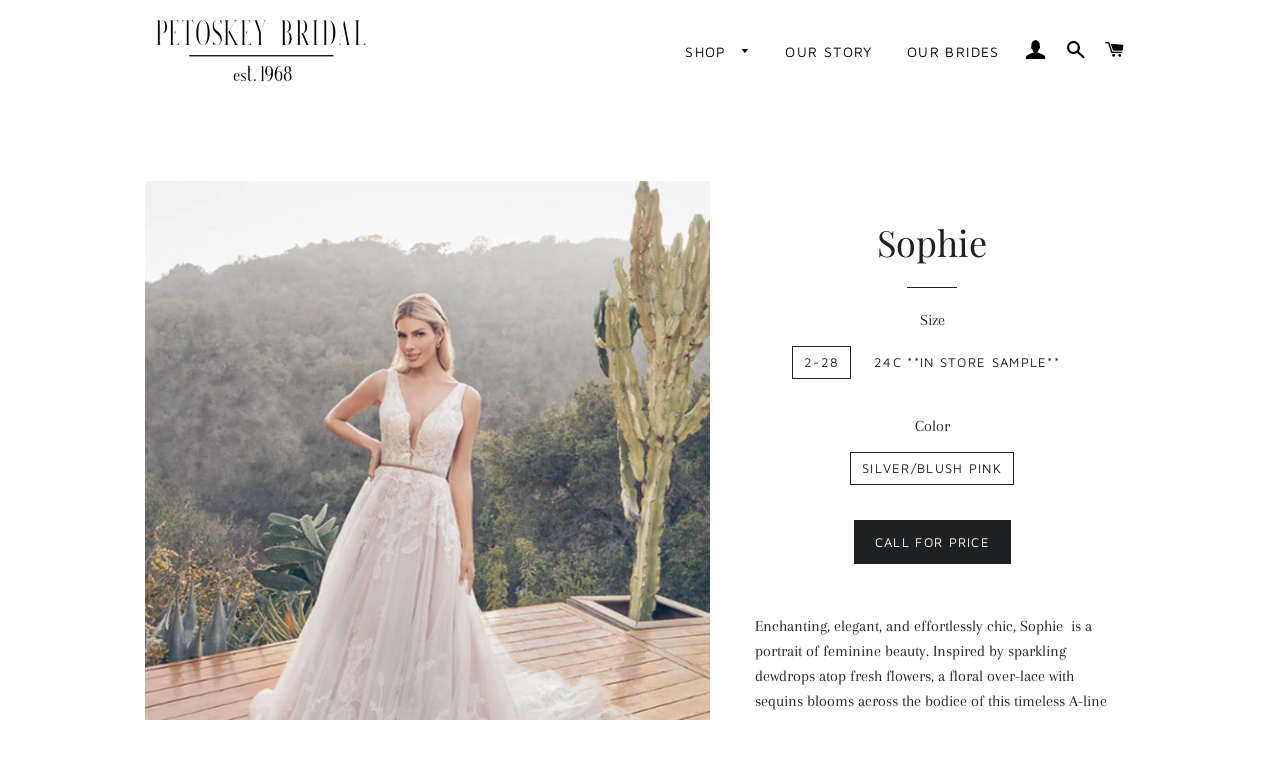

--- FILE ---
content_type: text/html; charset=utf-8
request_url: https://www.petoskeybridal.com/apps/aniru-proxy/get-active-banners?locale=undefined
body_size: -192
content:
{"bannerList":[],"country":"US","sub":[]}